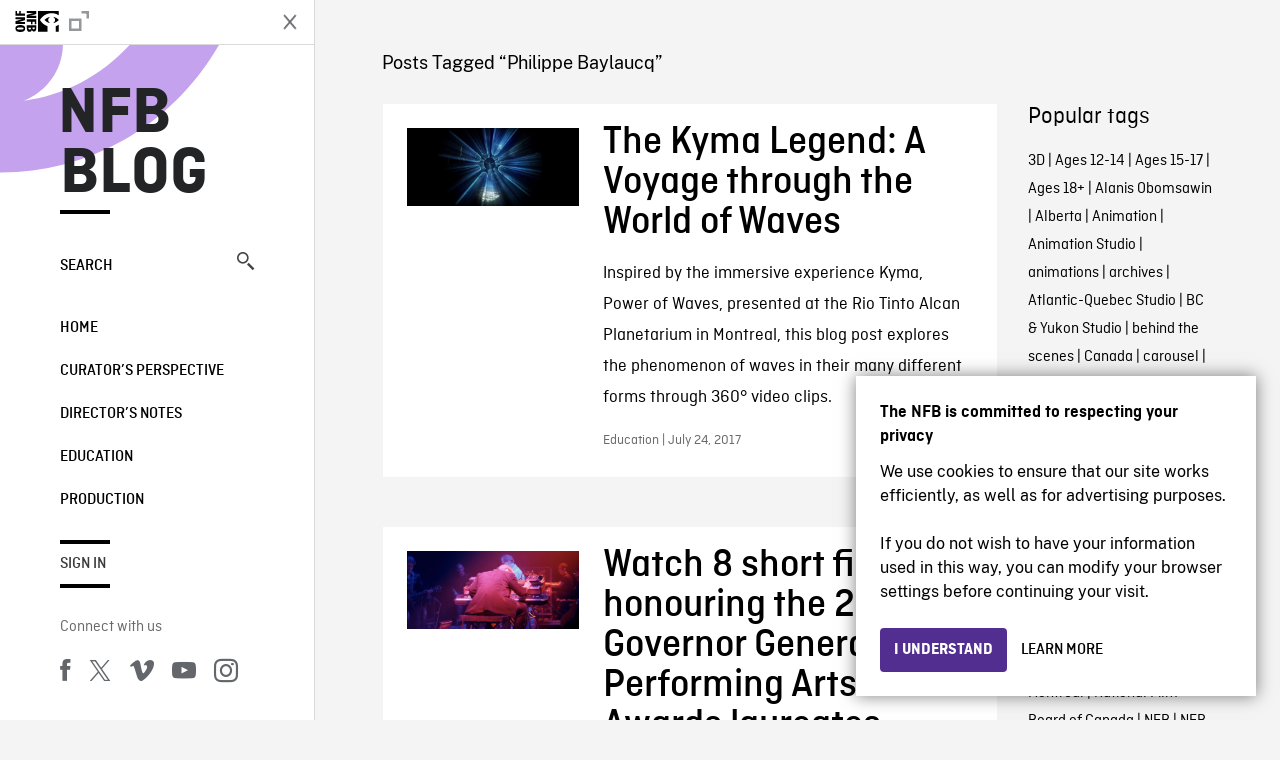

--- FILE ---
content_type: text/html; charset=UTF-8
request_url: https://blog.nfb.ca/blog/tag/philippe-baylaucq/
body_size: 10104
content:

<!doctype html>
<html lang="en-CA" class="site--loading ">

  
<head>
  <meta charset="utf-8">
  <meta http-equiv="x-ua-compatible" content="ie=edge">
  <meta name="viewport" content="width=device-width, initial-scale=1">
  
  <script>
    window.dataLayer = window.dataLayer || [];
    window.dataLayer.push({
    'measurement_id' : 'G-EP6WV87GNV'
    });

      </script>

  <script>
      window.dataLayer = window.dataLayer || [];
              window.dataLayer.push({'nfb_content_category': 'education'})
        </script>

  <!-- Google Tag Manager -->
  <script>(function(w,d,s,l,i){w[l]=w[l]||[];w[l].push({'gtm.start':
  new Date().getTime(),event:'gtm.js'});var f=d.getElementsByTagName(s)[0],
  j=d.createElement(s),dl=l!='dataLayer'?'&l='+l:'';j.async=true;j.src=
  'https://www.googletagmanager.com/gtm.js?id='+i+dl;f.parentNode.insertBefore(j,f);
  })(window,document,'script','dataLayer','GTM-N3TH5WS');</script>
  <!-- End Google Tag Manager -->

  <!-- Google Tag Manager -->
  <script>(function(w,d,s,l,i){w[l]=w[l]||[];w[l].push({'gtm.start':
  new Date().getTime(),event:'gtm.js'});var f=d.getElementsByTagName(s)[0],
  j=d.createElement(s),dl=l!='dataLayer'?'&l='+l:'';j.async=true;j.src=
  'https://www.googletagmanager.com/gtm.js?id='+i+dl;f.parentNode.insertBefore(j,f);
  })(window,document,'script','dataLayer','GTM-NLQ6TKD');</script>
  <!-- End Google Tag Manager -->

  <meta name='robots' content='index, follow, max-image-preview:large, max-snippet:-1, max-video-preview:-1' />
	<style>img:is([sizes="auto" i], [sizes^="auto," i]) { contain-intrinsic-size: 3000px 1500px }</style>
	
	<!-- This site is optimized with the Yoast SEO plugin v24.2 - https://yoast.com/wordpress/plugins/seo/ -->
	<title>Philippe Baylaucq - Archives - NFB Blog</title>
	<link rel="canonical" href="https://blog.nfb.ca/blog/tag/philippe-baylaucq/" />
	<meta property="og:locale" content="en_US" />
	<meta property="og:type" content="article" />
	<meta property="og:title" content="Philippe Baylaucq - Archives - NFB Blog" />
	<meta property="og:url" content="https://blog.nfb.ca/blog/tag/philippe-baylaucq/" />
	<meta property="og:site_name" content="NFB Blog" />
	<script type="application/ld+json" class="yoast-schema-graph">{"@context":"https://schema.org","@graph":[{"@type":"CollectionPage","@id":"https://blog.nfb.ca/blog/tag/philippe-baylaucq/","url":"https://blog.nfb.ca/blog/tag/philippe-baylaucq/","name":"Philippe Baylaucq - Archives - NFB Blog","isPartOf":{"@id":"https://blog.nfb.ca/#website"},"primaryImageOfPage":{"@id":"https://blog.nfb.ca/blog/tag/philippe-baylaucq/#primaryimage"},"image":{"@id":"https://blog.nfb.ca/blog/tag/philippe-baylaucq/#primaryimage"},"thumbnailUrl":"https://blog.nfb.ca/wp-content/uploads/2017/07/Kyma_banniere_blogue.jpg","breadcrumb":{"@id":"https://blog.nfb.ca/blog/tag/philippe-baylaucq/#breadcrumb"},"inLanguage":"en-CA"},{"@type":"ImageObject","inLanguage":"en-CA","@id":"https://blog.nfb.ca/blog/tag/philippe-baylaucq/#primaryimage","url":"https://blog.nfb.ca/wp-content/uploads/2017/07/Kyma_banniere_blogue.jpg","contentUrl":"https://blog.nfb.ca/wp-content/uploads/2017/07/Kyma_banniere_blogue.jpg","width":960,"height":435,"caption":"Kyma Power of Waves"},{"@type":"BreadcrumbList","@id":"https://blog.nfb.ca/blog/tag/philippe-baylaucq/#breadcrumb","itemListElement":[{"@type":"ListItem","position":1,"name":"Home","item":"https://blog.nfb.ca/"},{"@type":"ListItem","position":2,"name":"Philippe Baylaucq"}]},{"@type":"WebSite","@id":"https://blog.nfb.ca/#website","url":"https://blog.nfb.ca/","name":"NFB Blog","description":"Documentary, animation and interactive productions","publisher":{"@id":"https://blog.nfb.ca/#organization"},"potentialAction":[{"@type":"SearchAction","target":{"@type":"EntryPoint","urlTemplate":"https://blog.nfb.ca/?s={search_term_string}"},"query-input":{"@type":"PropertyValueSpecification","valueRequired":true,"valueName":"search_term_string"}}],"inLanguage":"en-CA"},{"@type":"Organization","@id":"https://blog.nfb.ca/#organization","name":"National Film Board of Canada","url":"https://blog.nfb.ca/","logo":{"@type":"ImageObject","inLanguage":"en-CA","@id":"https://blog.nfb.ca/#/schema/logo/image/","url":"https://blog.nfb.ca/wp-content/uploads/2022/10/NFB-ONF@2x.png","contentUrl":"https://blog.nfb.ca/wp-content/uploads/2022/10/NFB-ONF@2x.png","width":721,"height":349,"caption":"National Film Board of Canada"},"image":{"@id":"https://blog.nfb.ca/#/schema/logo/image/"},"sameAs":["https://www.facebook.com/nfb.ca/","https://x.com/thenfb","https://www.instagram.com/onf_nfb/?hl=en","https://www.youtube.com/user/nfb"]}]}</script>
	<!-- / Yoast SEO plugin. -->


<link rel='dns-prefetch' href='//platform.twitter.com' />
<link rel="alternate" type="application/rss+xml" title="NFB Blog &raquo; Philippe Baylaucq Tag Feed" href="https://blog.nfb.ca/blog/tag/philippe-baylaucq/feed/" />
<style id='wp-emoji-styles-inline-css' type='text/css'>

	img.wp-smiley, img.emoji {
		display: inline !important;
		border: none !important;
		box-shadow: none !important;
		height: 1em !important;
		width: 1em !important;
		margin: 0 0.07em !important;
		vertical-align: -0.1em !important;
		background: none !important;
		padding: 0 !important;
	}
</style>
<link rel='stylesheet' id='wp-block-library-css' href='https://blog.nfb.ca/wp-includes/css/dist/block-library/style.min.css?ver=6.7.1' type='text/css' media='all' />
<style id='co-authors-plus-coauthors-style-inline-css' type='text/css'>
.wp-block-co-authors-plus-coauthors.is-layout-flow [class*=wp-block-co-authors-plus]{display:inline}

</style>
<style id='co-authors-plus-avatar-style-inline-css' type='text/css'>
.wp-block-co-authors-plus-avatar :where(img){height:auto;max-width:100%;vertical-align:bottom}.wp-block-co-authors-plus-coauthors.is-layout-flow .wp-block-co-authors-plus-avatar :where(img){vertical-align:middle}.wp-block-co-authors-plus-avatar:is(.alignleft,.alignright){display:table}.wp-block-co-authors-plus-avatar.aligncenter{display:table;margin-inline:auto}

</style>
<style id='co-authors-plus-image-style-inline-css' type='text/css'>
.wp-block-co-authors-plus-image{margin-bottom:0}.wp-block-co-authors-plus-image :where(img){height:auto;max-width:100%;vertical-align:bottom}.wp-block-co-authors-plus-coauthors.is-layout-flow .wp-block-co-authors-plus-image :where(img){vertical-align:middle}.wp-block-co-authors-plus-image:is(.alignfull,.alignwide) :where(img){width:100%}.wp-block-co-authors-plus-image:is(.alignleft,.alignright){display:table}.wp-block-co-authors-plus-image.aligncenter{display:table;margin-inline:auto}

</style>
<style id='classic-theme-styles-inline-css' type='text/css'>
/*! This file is auto-generated */
.wp-block-button__link{color:#fff;background-color:#32373c;border-radius:9999px;box-shadow:none;text-decoration:none;padding:calc(.667em + 2px) calc(1.333em + 2px);font-size:1.125em}.wp-block-file__button{background:#32373c;color:#fff;text-decoration:none}
</style>
<style id='global-styles-inline-css' type='text/css'>
:root{--wp--preset--aspect-ratio--square: 1;--wp--preset--aspect-ratio--4-3: 4/3;--wp--preset--aspect-ratio--3-4: 3/4;--wp--preset--aspect-ratio--3-2: 3/2;--wp--preset--aspect-ratio--2-3: 2/3;--wp--preset--aspect-ratio--16-9: 16/9;--wp--preset--aspect-ratio--9-16: 9/16;--wp--preset--color--black: #000000;--wp--preset--color--cyan-bluish-gray: #abb8c3;--wp--preset--color--white: #ffffff;--wp--preset--color--pale-pink: #f78da7;--wp--preset--color--vivid-red: #cf2e2e;--wp--preset--color--luminous-vivid-orange: #ff6900;--wp--preset--color--luminous-vivid-amber: #fcb900;--wp--preset--color--light-green-cyan: #7bdcb5;--wp--preset--color--vivid-green-cyan: #00d084;--wp--preset--color--pale-cyan-blue: #8ed1fc;--wp--preset--color--vivid-cyan-blue: #0693e3;--wp--preset--color--vivid-purple: #9b51e0;--wp--preset--gradient--vivid-cyan-blue-to-vivid-purple: linear-gradient(135deg,rgba(6,147,227,1) 0%,rgb(155,81,224) 100%);--wp--preset--gradient--light-green-cyan-to-vivid-green-cyan: linear-gradient(135deg,rgb(122,220,180) 0%,rgb(0,208,130) 100%);--wp--preset--gradient--luminous-vivid-amber-to-luminous-vivid-orange: linear-gradient(135deg,rgba(252,185,0,1) 0%,rgba(255,105,0,1) 100%);--wp--preset--gradient--luminous-vivid-orange-to-vivid-red: linear-gradient(135deg,rgba(255,105,0,1) 0%,rgb(207,46,46) 100%);--wp--preset--gradient--very-light-gray-to-cyan-bluish-gray: linear-gradient(135deg,rgb(238,238,238) 0%,rgb(169,184,195) 100%);--wp--preset--gradient--cool-to-warm-spectrum: linear-gradient(135deg,rgb(74,234,220) 0%,rgb(151,120,209) 20%,rgb(207,42,186) 40%,rgb(238,44,130) 60%,rgb(251,105,98) 80%,rgb(254,248,76) 100%);--wp--preset--gradient--blush-light-purple: linear-gradient(135deg,rgb(255,206,236) 0%,rgb(152,150,240) 100%);--wp--preset--gradient--blush-bordeaux: linear-gradient(135deg,rgb(254,205,165) 0%,rgb(254,45,45) 50%,rgb(107,0,62) 100%);--wp--preset--gradient--luminous-dusk: linear-gradient(135deg,rgb(255,203,112) 0%,rgb(199,81,192) 50%,rgb(65,88,208) 100%);--wp--preset--gradient--pale-ocean: linear-gradient(135deg,rgb(255,245,203) 0%,rgb(182,227,212) 50%,rgb(51,167,181) 100%);--wp--preset--gradient--electric-grass: linear-gradient(135deg,rgb(202,248,128) 0%,rgb(113,206,126) 100%);--wp--preset--gradient--midnight: linear-gradient(135deg,rgb(2,3,129) 0%,rgb(40,116,252) 100%);--wp--preset--font-size--small: 13px;--wp--preset--font-size--medium: 20px;--wp--preset--font-size--large: 36px;--wp--preset--font-size--x-large: 42px;--wp--preset--spacing--20: 0.44rem;--wp--preset--spacing--30: 0.67rem;--wp--preset--spacing--40: 1rem;--wp--preset--spacing--50: 1.5rem;--wp--preset--spacing--60: 2.25rem;--wp--preset--spacing--70: 3.38rem;--wp--preset--spacing--80: 5.06rem;--wp--preset--shadow--natural: 6px 6px 9px rgba(0, 0, 0, 0.2);--wp--preset--shadow--deep: 12px 12px 50px rgba(0, 0, 0, 0.4);--wp--preset--shadow--sharp: 6px 6px 0px rgba(0, 0, 0, 0.2);--wp--preset--shadow--outlined: 6px 6px 0px -3px rgba(255, 255, 255, 1), 6px 6px rgba(0, 0, 0, 1);--wp--preset--shadow--crisp: 6px 6px 0px rgba(0, 0, 0, 1);}:where(.is-layout-flex){gap: 0.5em;}:where(.is-layout-grid){gap: 0.5em;}body .is-layout-flex{display: flex;}.is-layout-flex{flex-wrap: wrap;align-items: center;}.is-layout-flex > :is(*, div){margin: 0;}body .is-layout-grid{display: grid;}.is-layout-grid > :is(*, div){margin: 0;}:where(.wp-block-columns.is-layout-flex){gap: 2em;}:where(.wp-block-columns.is-layout-grid){gap: 2em;}:where(.wp-block-post-template.is-layout-flex){gap: 1.25em;}:where(.wp-block-post-template.is-layout-grid){gap: 1.25em;}.has-black-color{color: var(--wp--preset--color--black) !important;}.has-cyan-bluish-gray-color{color: var(--wp--preset--color--cyan-bluish-gray) !important;}.has-white-color{color: var(--wp--preset--color--white) !important;}.has-pale-pink-color{color: var(--wp--preset--color--pale-pink) !important;}.has-vivid-red-color{color: var(--wp--preset--color--vivid-red) !important;}.has-luminous-vivid-orange-color{color: var(--wp--preset--color--luminous-vivid-orange) !important;}.has-luminous-vivid-amber-color{color: var(--wp--preset--color--luminous-vivid-amber) !important;}.has-light-green-cyan-color{color: var(--wp--preset--color--light-green-cyan) !important;}.has-vivid-green-cyan-color{color: var(--wp--preset--color--vivid-green-cyan) !important;}.has-pale-cyan-blue-color{color: var(--wp--preset--color--pale-cyan-blue) !important;}.has-vivid-cyan-blue-color{color: var(--wp--preset--color--vivid-cyan-blue) !important;}.has-vivid-purple-color{color: var(--wp--preset--color--vivid-purple) !important;}.has-black-background-color{background-color: var(--wp--preset--color--black) !important;}.has-cyan-bluish-gray-background-color{background-color: var(--wp--preset--color--cyan-bluish-gray) !important;}.has-white-background-color{background-color: var(--wp--preset--color--white) !important;}.has-pale-pink-background-color{background-color: var(--wp--preset--color--pale-pink) !important;}.has-vivid-red-background-color{background-color: var(--wp--preset--color--vivid-red) !important;}.has-luminous-vivid-orange-background-color{background-color: var(--wp--preset--color--luminous-vivid-orange) !important;}.has-luminous-vivid-amber-background-color{background-color: var(--wp--preset--color--luminous-vivid-amber) !important;}.has-light-green-cyan-background-color{background-color: var(--wp--preset--color--light-green-cyan) !important;}.has-vivid-green-cyan-background-color{background-color: var(--wp--preset--color--vivid-green-cyan) !important;}.has-pale-cyan-blue-background-color{background-color: var(--wp--preset--color--pale-cyan-blue) !important;}.has-vivid-cyan-blue-background-color{background-color: var(--wp--preset--color--vivid-cyan-blue) !important;}.has-vivid-purple-background-color{background-color: var(--wp--preset--color--vivid-purple) !important;}.has-black-border-color{border-color: var(--wp--preset--color--black) !important;}.has-cyan-bluish-gray-border-color{border-color: var(--wp--preset--color--cyan-bluish-gray) !important;}.has-white-border-color{border-color: var(--wp--preset--color--white) !important;}.has-pale-pink-border-color{border-color: var(--wp--preset--color--pale-pink) !important;}.has-vivid-red-border-color{border-color: var(--wp--preset--color--vivid-red) !important;}.has-luminous-vivid-orange-border-color{border-color: var(--wp--preset--color--luminous-vivid-orange) !important;}.has-luminous-vivid-amber-border-color{border-color: var(--wp--preset--color--luminous-vivid-amber) !important;}.has-light-green-cyan-border-color{border-color: var(--wp--preset--color--light-green-cyan) !important;}.has-vivid-green-cyan-border-color{border-color: var(--wp--preset--color--vivid-green-cyan) !important;}.has-pale-cyan-blue-border-color{border-color: var(--wp--preset--color--pale-cyan-blue) !important;}.has-vivid-cyan-blue-border-color{border-color: var(--wp--preset--color--vivid-cyan-blue) !important;}.has-vivid-purple-border-color{border-color: var(--wp--preset--color--vivid-purple) !important;}.has-vivid-cyan-blue-to-vivid-purple-gradient-background{background: var(--wp--preset--gradient--vivid-cyan-blue-to-vivid-purple) !important;}.has-light-green-cyan-to-vivid-green-cyan-gradient-background{background: var(--wp--preset--gradient--light-green-cyan-to-vivid-green-cyan) !important;}.has-luminous-vivid-amber-to-luminous-vivid-orange-gradient-background{background: var(--wp--preset--gradient--luminous-vivid-amber-to-luminous-vivid-orange) !important;}.has-luminous-vivid-orange-to-vivid-red-gradient-background{background: var(--wp--preset--gradient--luminous-vivid-orange-to-vivid-red) !important;}.has-very-light-gray-to-cyan-bluish-gray-gradient-background{background: var(--wp--preset--gradient--very-light-gray-to-cyan-bluish-gray) !important;}.has-cool-to-warm-spectrum-gradient-background{background: var(--wp--preset--gradient--cool-to-warm-spectrum) !important;}.has-blush-light-purple-gradient-background{background: var(--wp--preset--gradient--blush-light-purple) !important;}.has-blush-bordeaux-gradient-background{background: var(--wp--preset--gradient--blush-bordeaux) !important;}.has-luminous-dusk-gradient-background{background: var(--wp--preset--gradient--luminous-dusk) !important;}.has-pale-ocean-gradient-background{background: var(--wp--preset--gradient--pale-ocean) !important;}.has-electric-grass-gradient-background{background: var(--wp--preset--gradient--electric-grass) !important;}.has-midnight-gradient-background{background: var(--wp--preset--gradient--midnight) !important;}.has-small-font-size{font-size: var(--wp--preset--font-size--small) !important;}.has-medium-font-size{font-size: var(--wp--preset--font-size--medium) !important;}.has-large-font-size{font-size: var(--wp--preset--font-size--large) !important;}.has-x-large-font-size{font-size: var(--wp--preset--font-size--x-large) !important;}
:where(.wp-block-post-template.is-layout-flex){gap: 1.25em;}:where(.wp-block-post-template.is-layout-grid){gap: 1.25em;}
:where(.wp-block-columns.is-layout-flex){gap: 2em;}:where(.wp-block-columns.is-layout-grid){gap: 2em;}
:root :where(.wp-block-pullquote){font-size: 1.5em;line-height: 1.6;}
</style>
<link rel='stylesheet' id='nfb/css-css' href='https://blog.nfb.ca/wp-content/themes/nfb-wp-theme/dist/css/style.93f12b67a2e6b920f685.css' type='text/css' media='all' />
<link rel="https://api.w.org/" href="https://blog.nfb.ca/wp-json/" /><link rel="alternate" title="JSON" type="application/json" href="https://blog.nfb.ca/wp-json/wp/v2/tags/473" /><link rel="EditURI" type="application/rsd+xml" title="RSD" href="https://blog.nfb.ca/xmlrpc.php?rsd" />
<meta name="generator" content="WordPress 6.7.1" />
		<meta property="fb:pages" content="8601818951" />
		    <style>
    .embed-player-container {position: relative;padding-bottom: 56.25%; }
    .embed-player-container iframe,
    .embed-player-container object,
    .embed-player-container embed {position: absolute; border:0px; top: 0;left: 0;width: 100% !important;height: 100%  !important; z-index: 1;}
    </style>
    <link rel="shortcut icon" href="https://blog.nfb.ca/wp-content/themes/nfb-wp-theme/favicon.ico" />
    
  <script async defer src="https://platform.twitter.com/widgets.js" charset="utf-8"></script>
  <script async defer src="//platform.instagram.com/en_US/embeds.js"></script>

  <style>.async-hide { opacity: 0 !important} </style>
</head>


  
<dialog id="nfb-cookies-banner" data-ui-el="nfb-cookies-banner" class="nfb-dialog hide" open>
  <div class="nfb-font__body--sm">
    <span class="nfb-font__title--lg">The NFB is committed to respecting your privacy</span>
    <p class="nfb-font__body--md">
    We use cookies to ensure that our site works efficiently, as well as for advertising purposes.</br></br> If you do not wish to have your information used in this way, you can modify your browser settings before continuing your visit.    </p>
  </div>
  <div class="nfb-dialog__button-container">
    <button class="nfb-button nfb-button--primary" data-ui-el="close-btn">I understand</button>
    <a class="nfb-button nfb-button--discreet" href="https://help.nfb.ca/cookies/" target="_blank">Learn more</a>
  </div>
</dialog>

  <body id="document" class="archive tag tag-philippe-baylaucq tag-473 sidebar-primary">

        <!-- Google Tag Manager (noscript) -->
    <noscript><iframe src="https://www.googletagmanager.com/ns.html?id=GTM-N3TH5WS" height="0" width="0" style="display:none;visibility:hidden"></iframe></noscript>
    <!-- End Google Tag Manager (noscript) -->
    
    <header id="site-header">

  <aside class="header--bar">
    <div class="row">
      <div class="col col-auto">
        <button class="hamburger hamburger--slider" type="button">
          <span class="hamburger-box">
            <span class="hamburger-inner"></span>
          </span>
        </button>
      </div>
      <div class="col col-auto d-lg-none">
        <a href="https://blog.nfb.ca" class="btn--home">
					NFB Blog				</a>
      </div>
      <div class="col">
                <a id="brand" class="d-flex mx-auto" href="https://www.nfb.ca/" title="Visit NFB.ca" data-gtm-event="nfb_menu" data-gtm-nfb_detail="sidebar">
          <span class="col col-auto logo text-hide ir">Visit NFB.ca</span>
        </a>
      </div>
      <div class="col col-auto">
        <a href="https://blog.nfb.ca/search/" class="btn-search icon icon-nfb-loupe" title="Search" data-gtm-event="nfb_menu" data-gtm-nfb_detail="sidebar"><span class="text-hide">Search</span></a>
      </div>
    </div>
  </aside>

</header>
<aside id="nav">
	<header class="nav--header d-none d-lg-flex">
		<div class="col col">
			<a class="nav--header--brand d-flex mx-auto" href="https://www.nfb.ca/" title="Visit NFB.ca" data-gtm-event="nfb_menu" data-gtm-nfb_detail="sidebar">
				<span class="col col-auto logo text-hide ir">Visit NFB.ca</span>
				<span class="col icon icon-nfb-external"></span>
			</a>
		</div>
		<div class="col col-auto">
			<button class="hamburger hamburger--slider" type="button">
				<span class="hamburger-box">
					<span class="hamburger-inner"></span>
				</span>
			</button>
		</div>
	</header>

	<h1 class="nav--title text-uppercase">
		<a href="https://blog.nfb.ca/" title="NFB Blog" data-gtm-event="nfb_menu" data-gtm-nfb_detail="sidebar">NFB Blog</a>
	</h1>

	<a href="https://blog.nfb.ca/search/" class="nav--search text-uppercase d-none d-lg-block" data-gtm-event="nfb_menu" data-gtm-nfb_detail="sidebar">Search<span class="icon icon-nfb-loupe"></span></a>

	<nav class="nav--primary text-uppercase">
		<div class="menu-nfb-main-hothouse-2013-container"><ul id="menu-nfb-main-hothouse-2013" class="list-unstyled"><li id="menu-item-16019" class="green five-menu-item menu-item menu-item-type-custom menu-item-object-custom menu-item-16019"><a href="/" data-gtm-event="nfb_menu" data-gtm-nfb_detail="sidebar">Home</a></li>
<li id="menu-item-40612" class="menu-item menu-item-type-taxonomy menu-item-object-category menu-item-40612"><a href="https://blog.nfb.ca/blog/category/curators-perspective/" data-gtm-event="nfb_menu" data-gtm-nfb_detail="sidebar">Curator’s Perspective</a></li>
<li id="menu-item-40611" class="menu-item menu-item-type-taxonomy menu-item-object-category menu-item-40611"><a href="https://blog.nfb.ca/blog/category/directors-notes/" data-gtm-event="nfb_menu" data-gtm-nfb_detail="sidebar">Director&#8217;s Notes</a></li>
<li id="menu-item-16020" class="blue five-menu-item menu-item menu-item-type-taxonomy menu-item-object-category menu-item-16020"><a href="https://blog.nfb.ca/blog/category/education/" data-gtm-event="nfb_menu" data-gtm-nfb_detail="sidebar">Education</a></li>
<li id="menu-item-18796" class="purple five-menu-item menu-item menu-item-type-taxonomy menu-item-object-category menu-item-18796"><a href="https://blog.nfb.ca/blog/category/production/" data-gtm-event="nfb_menu" data-gtm-nfb_detail="sidebar">Production</a></li>
</ul></div>	</nav>

		<div class="nav--user-profile">
		<span class="bar-top"></span>
		<a href="https://blog.nfb.ca/wp-login.php?redirect_to=https%3A%2F%2Fblog.nfb.ca%2F" class="nav--sign-in text-uppercase no-barba" data-gtm-event="nfb_menu" data-gtm-nfb_detail="sidebar">Sign in</a>
		<span class="bar-bottom"></span>
	</div>
		
	<footer class="nav--footer">
		<!-- 			<p class="nav--nfb"><a href="https://www.nfb.ca/">Visit NFB.ca</a></p>
		 -->
			
			
		<h6 class="nav--social-title">Connect with us</h6>
		<ul class="nav--social list-unstyled list-inline">
		<li><a href="https://www.facebook.com/nfb.ca" data-gtm-event="nfb_menu" data-gtm-nfb_detail="sidebar" title="Facebook"><span class="nfb-icon icon-facebook" title="Facebook"></span></a></li>		<li><a href="https://twitter.com/thenfb/" data-gtm-event="nfb_menu" data-gtm-nfb_detail="sidebar" title="Twitter"><span class="nfb-icon icon-twitter-x" title="Twitter"></span></a></li>		<li><a href="https://vimeo.com/thenfb" data-gtm-event="nfb_menu" data-gtm-nfb_detail="sidebar" title="Vimeo"><span class="nfb-icon icon-vimeo" title="Vimeo"></span></a></li>		<li><a href="http://www.youtube.com/nfb" data-gtm-event="nfb_menu" data-gtm-nfb_detail="sidebar" title="YouTube"><span class="nfb-icon icon-youtube" title="YouTube"></span></a></li>		<li><a href="https://www.instagram.com/onf_nfb/" data-gtm-event="nfb_menu" data-gtm-nfb_detail="sidebar" title="Instagram"><span class="nfb-icon icon-instagram" title="Instagram"></span></a></li>		</ul>
	</footer>
					
				<div class="nav--lang-switch">
			<span class="bar-top"></span>
			<a href="https://blogue.onf.ca" class="text-uppercase">Français</a>
		</div>
						
	<div class="nav--decoration">
		<svg version="1.1" preserveAspectRatio="xMaxYMin" xmlns="http://www.w3.org/2000/svg" xmlns:xlink="http://www.w3.org/1999/xlink" x="0px" y="0px" viewBox="0 0 85 50" xml:space="preserve">
			<path d="M84.4,49.4L84.4,49.4C84.4,49.4,84.4,49.4,84.4,49.4C84.5,49.4,84.5,49.4,84.4,49.4L84.4,49.4c0.2,0,0.4,0,0.6,0v-50H60.6c0,0,0,0.1,0,0.1c0,10.1,6.3,18.6,15.1,22.1c-15.2-2-29.9-9.4-41.3-22.1c0,0,0.1-0.1,0.1-0.1H0.1c0,0,0,0.1-0.1,0.1C19.2,32.8,51.8,49.3,84.4,49.4"></path>
		</svg>
	</div>
</aside>

    <main id="barba-wrapper" class="page-loading--container">

      <div class="barba-container">

        <!-- top -->
        <a id="top"></a>

        <!--[if IE]>
          <div class="alert alert-warning">
            You are using an <strong>outdated</strong> browser. Please <a href="http://browsehappy.com/">upgrade your browser</a> to improve your experience.          </div>
        <![endif]-->

      <div class="wrap" role="document">

          <main id="main" class="main">
            <div class="blog-header d-none d-lg-block">
	<div class="container">
							<a href="https://blog.nfb.ca">
					<span class="h1 title text-uppercase">NFB Blog</span>
				</a>
				</div>
</div>

<div class="tag-details container">
	<div class="row">
		<div class="col">
			<p class="tag-details--title">Posts Tagged “Philippe Baylaucq”</p>
		</div>
	</div>
</div>

<div class="tag-entries container">
	<div class="row">
		<div class="col-12 col-md-9">
			<div class="row">
									
<article class="entry col-12 post-31989 post type-post status-publish format-standard has-post-thumbnail hentry category-education tag-13316 tag-acoustic-waves tag-astronomy tag-education tag-electromagnetic-waves tag-gravitational-waves tag-immersive-experience tag-kyma tag-learning tag-learning-resource tag-nfb tag-nfb-education tag-pedagogical-resources tag-philippe-baylaucq tag-physics tag-planetarium tag-power-of-waves tag-probability-waves tag-science-education tag-sciences tag-scientific-content tag-seismic-waves tag-space-for-life tag-waves">
	<a href="https://blog.nfb.ca/blog/2017/07/24/kyma-voyage-through-the-world-of-waves/" class="row">
				
				<figure class="col col-12 col-md-4 entry-thumbnail">
			<img width="960" height="435" src="https://blog.nfb.ca/wp-content/uploads/2017/07/Kyma_banniere_blogue.jpg" class="img-fluid wp-post-image" alt="The Kyma Legend:  A Voyage through the World of Waves" data-theme-colored-source="1" decoding="async" fetchpriority="high" srcset="https://blog.nfb.ca/wp-content/uploads/2017/07/Kyma_banniere_blogue.jpg 960w, https://blog.nfb.ca/wp-content/uploads/2017/07/Kyma_banniere_blogue-590x267.jpg 590w, https://blog.nfb.ca/wp-content/uploads/2017/07/Kyma_banniere_blogue-768x348.jpg 768w" sizes="(max-width: 960px) 100vw, 960px" />		</figure>
		
		<div class="col col-12 col-md-8">
			<header>
				<h2 class="entry-title h1">The Kyma Legend:  A Voyage through the World of Waves</h2>
			</header>
			<div class="entry-summary">
				Inspired by the immersive experience Kyma, Power of Waves, presented at the Rio Tinto Alcan Planetarium in Montreal, this blog post explores the phenomenon of waves in their many different forms through 360° video clips.			</div>
			<footer class="entry-meta">
				Education | July 24, 2017			</footer>
		</div>
	</a>
</article>
									
<article class="entry col-12 post-19589 post type-post status-publish format-standard has-post-thumbnail hentry category-news tag-blue-rodeo tag-brent-carver tag-ggpaa-films tag-ggpaas tag-governor-generals-performing-arts-awards tag-hubert-davis tag-janine-sutto tag-jean-giguere tag-louise-lecavalier tag-marie-clements tag-millefiore-clarkes tag-national-arts-centre tag-philippe-baylaucq tag-play tag-tim-southam tag-tom-jackson">
	<a href="https://blog.nfb.ca/blog/2014/05/10/2014-governor-generals-performing-arts-awards-laureates-films/" class="row">
				
				<figure class="col col-12 col-md-4 entry-thumbnail">
			<img width="960" height="435" src="https://blog.nfb.ca/wp-content/uploads/2014/05/Blue-Rodeo-blogheader.jpg" class="img-fluid wp-post-image" alt="Watch 8 short films honouring the 2014 Governor General&#8217;s Performing Arts Awards laureates" data-theme-colored-source="1" decoding="async" srcset="https://blog.nfb.ca/wp-content/uploads/2014/05/Blue-Rodeo-blogheader.jpg 960w, https://blog.nfb.ca/wp-content/uploads/2014/05/Blue-Rodeo-blogheader-590x267.jpg 590w" sizes="(max-width: 960px) 100vw, 960px" />		</figure>
		
		<div class="col col-12 col-md-8">
			<header>
				<h2 class="entry-title h1">Watch 8 short films honouring the 2014 Governor General&#8217;s Performing Arts Awards laureates</h2>
			</header>
			<div class="entry-summary">
				They're here! We've just released 8 short films by talented filmmakers about this country's greatest performing artists and arts champions. Watch the Governor General's Performing Arts Awards films now!			</div>
			<footer class="entry-meta">
				News | May 10, 2014			</footer>
		</div>
	</a>
</article>
									
<article class="entry col-12 post-7391 post type-post status-publish format-standard has-post-thumbnail hentry category-news tag-3d-thermal-imaging tag-choreography tag-dance tag-dance-allegory tag-filmmker-in-residence tag-jose-navas tag-ora tag-philippe-baylaucq tag-stereoscopy tag-thermographic-camera tag-tiff">
	<a href="https://blog.nfb.ca/blog/2011/08/09/ora-thermal-3d-dance-film-tiff/" class="row">
				
				<figure class="col col-12 col-md-4 entry-thumbnail">
			<img width="640" height="290" src="https://blog.nfb.ca/wp-content/uploads/2011/08/ORA_blogue.jpg" class="img-fluid wp-post-image" alt="ORA: Innovative thermal 3D dance film to premiere at TIFF" data-theme-colored-source="1" decoding="async" srcset="https://blog.nfb.ca/wp-content/uploads/2011/08/ORA_blogue.jpg 640w, https://blog.nfb.ca/wp-content/uploads/2011/08/ORA_blogue-590x267.jpg 590w" sizes="(max-width: 640px) 100vw, 640px" />		</figure>
		
		<div class="col col-12 col-md-8">
			<header>
				<h2 class="entry-title h1">ORA: Innovative thermal 3D dance film to premiere at TIFF</h2>
			</header>
			<div class="entry-summary">
				The word is out: our brand-new dance film ORA will premiere at the Toronto International Film Festival (TIFF) this fall. We are very excited. A terrific collision between dance and...			</div>
			<footer class="entry-meta">
				News | August 9, 2011			</footer>
		</div>
	</a>
</article>
									
<article class="entry col-12 post-1927 post type-post status-publish format-standard has-post-thumbnail hentry category-news tag-emerging-technology tag-guest-posts tag-japan tag-philippe-baylaucq tag-technology">
	<a href="https://blog.nfb.ca/blog/2010/03/19/future-technology-japan/" class="row">
				
				<figure class="col col-12 col-md-4 entry-thumbnail">
			<img width="565" height="394" src="https://blog.nfb.ca/wp-content/uploads/2010/03/baylaucq5.jpg" class="img-fluid wp-post-image" alt="Get a glimpse of future technology – straight from Japan" data-theme-colored-source="1" decoding="async" loading="lazy" srcset="https://blog.nfb.ca/wp-content/uploads/2010/03/baylaucq5.jpg 565w, https://blog.nfb.ca/wp-content/uploads/2010/03/baylaucq5-415x290.jpg 415w" sizes="auto, (max-width: 565px) 100vw, 565px" />		</figure>
		
		<div class="col col-12 col-md-8">
			<header>
				<h2 class="entry-title h1">Get a glimpse of future technology – straight from Japan</h2>
			</header>
			<div class="entry-summary">
				Note: This post was taken from our French sister site, ONF.ca, and has been translated into English. Philippe Baylaucq is back from Tokyo, Japan, where he presented his film A...			</div>
			<footer class="entry-meta">
				News | March 19, 2010			</footer>
		</div>
	</a>
</article>
							</div>
			<footer class="row">
				<div class="col-12">
					
<div class="posts-navigation--wrapper container">
  <div class="row">
    <nav class="col-12">
          </nav>
  </div>
</div>
				</div>
			</footer>				
		</div>
		<div class="tags col-12 col-md-3">
			<aside class="tags">
	<h4 class="tags--title">Popular tags</h4>
        <p><a href="https://blog.nfb.ca/blog/tag/3d/">3D</a> | <a href="https://blog.nfb.ca/blog/tag/ages-12-14/">Ages 12-14</a> | <a href="https://blog.nfb.ca/blog/tag/ages-15-17/">Ages 15-17</a> | <a href="https://blog.nfb.ca/blog/tag/ages-18/">Ages 18+</a> | <a href="https://blog.nfb.ca/blog/tag/alanis-obomsawin/">Alanis Obomsawin</a> | <a href="https://blog.nfb.ca/blog/tag/alberta/">Alberta</a> | <a href="https://blog.nfb.ca/blog/tag/animation/">Animation</a> | <a href="https://blog.nfb.ca/blog/tag/animation-studio/">Animation Studio</a> | <a href="https://blog.nfb.ca/blog/tag/animations/">animations</a> | <a href="https://blog.nfb.ca/blog/tag/archives/">archives</a> | <a href="https://blog.nfb.ca/blog/tag/atlantic-quebec-studio/">Atlantic-Quebec Studio</a> | <a href="https://blog.nfb.ca/blog/tag/bc-yukon-studio/">BC &amp; Yukon Studio</a> | <a href="https://blog.nfb.ca/blog/tag/behind-the-scenes/">behind the scenes</a> | <a href="https://blog.nfb.ca/blog/tag/canada/">Canada</a> | <a href="https://blog.nfb.ca/blog/tag/_carousel-front/">carousel</a> | <a href="https://blog.nfb.ca/blog/tag/colin-low/">Colin Low</a> | <a href="https://blog.nfb.ca/blog/tag/cordell-barker/">Cordell Barker</a> | <a href="https://blog.nfb.ca/blog/tag/documentaries/">documentaries</a> | <a href="https://blog.nfb.ca/blog/tag/documentary-tag/">documentary</a> | <a href="https://blog.nfb.ca/blog/tag/education/">Education</a> | <a href="https://blog.nfb.ca/blog/tag/emerging-filmmakers/">emerging filmmakers</a> | <a href="https://blog.nfb.ca/blog/tag/evelyn-lambart/">Evelyn Lambart</a> | <a href="https://blog.nfb.ca/blog/tag/film/">film</a> | <a href="https://blog.nfb.ca/blog/tag/film-festivals/">film festivals</a> | <a href="https://blog.nfb.ca/blog/tag/filmmaking/">filmmaking</a> | <a href="https://blog.nfb.ca/blog/tag/films-tag/">films</a> | <a href="https://blog.nfb.ca/blog/tag/flawed/">Flawed</a> | <a href="https://blog.nfb.ca/blog/tag/higher-learning/">Higher Learning</a> | <a href="https://blog.nfb.ca/blog/tag/history/">History</a> | <a href="https://blog.nfb.ca/blog/tag/hot-docs/">Hot Docs</a> | <a href="https://blog.nfb.ca/blog/tag/hothouse-1/">Hothouse</a> | <a href="https://blog.nfb.ca/blog/tag/hothouse-10/">Hothouse</a> | <a href="https://blog.nfb.ca/blog/tag/interactive/">Interactive</a> | <a href="https://blog.nfb.ca/blog/tag/interviews/">Interviews</a> | <a href="https://blog.nfb.ca/blog/tag/inuit/">Inuit</a> | <a href="https://blog.nfb.ca/blog/tag/michael-fukushima/">Michael Fukushima</a> | <a href="https://blog.nfb.ca/blog/tag/mini-lessons/">Mini Lessons</a> | <a href="https://blog.nfb.ca/blog/tag/montreal/">Montreal</a> | <a href="https://blog.nfb.ca/blog/tag/national-film-board-of-canada/">National Film Board of Canada</a> | <a href="https://blog.nfb.ca/blog/tag/nfb/">NFB</a> | <a href="https://blog.nfb.ca/blog/tag/nfb-documentary/">NFB documentary</a> | <a href="https://blog.nfb.ca/blog/tag/norman-mclaren/">Norman McLaren</a> | <a href="https://blog.nfb.ca/blog/tag/north-west-studio/">North West Studio</a> | <a href="https://blog.nfb.ca/blog/tag/ontario-studio/">Ontario Studio</a> | <a href="https://blog.nfb.ca/blog/tag/oscars/">Oscars</a> | <a href="https://blog.nfb.ca/blog/tag/photographs/">photographs</a> | <a href="https://blog.nfb.ca/blog/tag/photos/">photos</a> | <a href="https://blog.nfb.ca/blog/tag/quebec-atlantic-studio/">Quebec-Atlantic Studio</a> | <a href="https://blog.nfb.ca/blog/tag/short-films/">short films</a> | <a href="https://blog.nfb.ca/blog/tag/stories-we-tell/">Stories We Tell</a> | <a href="https://blog.nfb.ca/blog/tag/teacher-resources/">Teacher resources</a> | <a href="https://blog.nfb.ca/blog/tag/the-danish-poet/">The Danish Poet</a> | <a href="https://blog.nfb.ca/blog/tag/theodore-ushev/">Theodore Ushev</a> | <a href="https://blog.nfb.ca/blog/tag/tiff/">TIFF</a> | <a href="https://blog.nfb.ca/blog/tag/torill-kove/">Torill Kove</a> | <a href="https://blog.nfb.ca/blog/tag/toronto/">Toronto</a></p>
</aside>
		</div>
	</div>
</div>

<section class="newsletter">
	<div class="container container-small">
		<div class="row">
			<div class="col">
				<h5 class="newsletter--title text-uppercase">NFB Newsletter</h5>
			</div>
		</div>
		<div class="row">
			<div class="col-12 col-md-8 col-lg-7 ">
				<p class="newsletter--description">Our newsletters offer hand-picked selections of our finest projects.</p>
			</div>
			<div class="col-12 col-md-3 offset-lg-1 newsletter--cta">
				<a href="https://www.nfb.ca/newsletters" class="nfb-button nfb-button--primary" target="_blank">Subscribe now</a>
			</div>
		</div>
	</div>
</section>
          </main><!-- /.main -->

      </div><!-- /.wrap -->

      <footer class="nfb-footer">
	<div class="nfb-footer__container container">
		<div class="nfb-footer__details-container">
				<div class="nfb-footer__details-item">
						<a data-gtm-event="nfb_menu" data-gtm-nfb_detail="footer" href="https://www.nfb.ca/member/register/">Create your free NFB account</a>
						<a href="https://www.nfb.ca/" data-gtm-event="nfb_menu" data-gtm-nfb_detail="footer">Watch NFB films</a>
						<a href="https://events.nfb.ca/" data-gtm-event="nfb_menu" data-gtm-nfb_detail="footer">Find NFB events near you</a>
						<a data-gtm-event="nfb_menu" data-gtm-nfb_detail="footer" href="https://production.nfbonf.ca/en/">Create with the NFB</a>
						<a data-gtm-event="nfb_menu" data-gtm-nfb_detail="footer" href="https://events.nfb.ca/film-screenings/">Host a film screening</a>
				</div>
				<div class="nfb-footer__details-item">
					<a href="https://www.nfb.ca/about/" data-gtm-event="nfb_menu" data-gtm-nfb_detail="footer">About</a>
					<a data-gtm-event="nfb_menu" data-gtm-nfb_detail="footer" href="https://help.nfb.ca/">Help Centre</a>
					<a data-gtm-event="nfb_menu" data-gtm-nfb_detail="footer" href="https://help.nfb.ca/contact-the-nfb/">Contact us</a>
					<a data-gtm-event="nfb_menu" data-gtm-nfb_detail="footer" href="https://mediaspace.nfb.ca/">Media</a>
					<a data-gtm-event="nfb_menu" data-gtm-nfb_detail="footer" href="https://www.nfb.ca/newsletters">Newsletters</a>
				</div>
				<div class="nfb-footer__details-item">
					<a data-gtm-event="nfb_menu" data-gtm-nfb_detail="footer" href="https://www.nfb.ca/">NFB.ca</a>
					<a data-gtm-event="nfb_menu" data-gtm-nfb_detail="footer" href="https://production.nfbonf.ca/en/">Production</a>
					<a data-gtm-event="nfb_menu" data-gtm-nfb_detail="footer" href="https://www.nfb.ca/distribution/">Distribution</a>
					<a data-gtm-event="nfb_menu" data-gtm-nfb_detail="footer" href="https://www.nfb.ca/education/">Education</a>
					<a data-gtm-event="nfb_menu" data-gtm-nfb_detail="footer" href="https://archives.nfb.ca">Archives</a>
				</div>
				<div class="nfb-footer__details-item nfb-footer__details-item--social">
						<a href="https://www.facebook.com/nfb.ca" class="nfb-footer__social" data-gtm-event="nfb_menu" data-gtm-nfb_detail="footer">
							<span class="nfb-footer__social-text">Facebook</span>
							<i class="nfb-icon icon-facebook nfb-footer__social-icon"></i>
						</a>
						<a href="https://www.youtube.com/user/nfb" class="nfb-footer__social" data-gtm-event="nfb_menu" data-gtm-nfb_detail="footer">
							<span class="nfb-footer__social-text">Youtube</span>
							<i class="nfb-icon icon-youtube nfb-footer__social-icon"></i>
						</a>
						<a href="https://www.instagram.com/onf_nfb/" class="nfb-footer__social" data-gtm-event="nfb_menu" data-gtm-nfb_detail="footer">
							<span class="nfb-footer__social-text">Instagram</span>
							<i class="nfb-icon icon-instagram nfb-footer__social-icon"></i>
						</a>
						<a href="https://vimeo.com/thenfb" class="nfb-footer__social" data-gtm-event="nfb_menu" data-gtm-nfb_detail="footer">
							<span class="nfb-footer__social-text">Vimeo</span>
							<i class="nfb-icon icon-vimeo nfb-footer__social-icon"></i>
						</a>
						<a href="http://www.x.com/thenfb/" class="nfb-footer__social" data-gtm-event="nfb_menu" data-gtm-nfb_detail="footer">
							<span class="nfb-footer__social-text">X</span>  
							<i class="nfb-icon icon-twitter-x nfb-footer__social-icon"></i>
						</a>
				</div>
		</div>
		<div class="nfb-footer__apps-container">
				<a href="https://www.nfb.ca/apps/" data-gtm-event="nfb_menu" data-gtm-nfb_detail="footer">NFB on TVs and mobile devices</a>
				<div class="nfb-footer__apps-items">
						<a href="https://apps.apple.com/app/apple-store/id378813687?pt=266631&ct=basic_app_promotion-nfb_footer&mt=8" class="nfb-logo__apple-app-en" data-gtm-event="nfb_to_app_store" data-gtm-nfb_detail="footer"></a>
						<a href="https://play.google.com/store/apps/details?id=com.nitobi.nfb&utm_source=nfb_footer&utm_medium=banner&utm_content=store-logo&utm_campaign=basic_app_promotion&hl=en" class="nfb-logo__google-play-en" data-gtm-event="nfb_to_app_store" data-gtm-nfb_detail="footer"></a>
						<a href="https://www.amazon.ca/gp/product/B00G1I18R4/ref=mas_dl?language=en_CA&utm_source=nfb_footer&utm_medium=banner&utm_content=tv-logo&utm_campaign=basic_app_promotion" class="nfb-logo__fire-tv" data-gtm-event="nfb_to_app_store" data-gtm-nfb_detail="footer"></a>
						<a href="https://channelstore.roku.com/en-ca/details/5062edf3b8b893d7893d4ba50a6f9050:c2adad5ca94a92b42a6abbfc41356f31/nfb-films" class="nfb-logo__roku" data-gtm-event="nfb_to_app_store" data-gtm-nfb_detail="footer"></a>
						<a href="https://apps.apple.com/app/apple-store/id378813687?pt=266631&ct=basic_app_promotion-nfb_footer&mt=8" class="nfb-logo__apple-tv-en" data-gtm-event="nfb_to_app_store" data-gtm-nfb_detail="footer"></a>
						<a href="https://play.google.com/store/apps/details?id=com.nitobi.nfb&utm_source=nfb_footer&utm_medium=banner&utm_content=tv-logo&utm_campaign=basic_app_promotion&hl=en" class="nfb-logo__android-tv" data-gtm-event="nfb_to_app_store" data-gtm-nfb_detail="footer"></a>
	
				</div>
		</div>
		<div class="nfb-footer__others-container">
				<div class="nfb-footer__others-items">
						<a href="https://help.nfb.ca/accessibility/?_gl=1*1uvy64a*_gcl_au*MTEyMjAwMjQyMy4xNzQ1NTA2ODc0*_ga*MTg4NzUxMzAzNy4xNzQ1NTAzOTYx*_ga_0CLQ31X8KS*MTc0NTUwMzk2MC4xLjEuMTc0NTUwNzI2NC41OS4wLjA.*_ga_EP6WV87GNV*MTc0NTUwNjg3My4xLjAuMTc0NTUwNjg3NC41OS4wLjA." data-gtm-event="nfb_menu" data-gtm-nfb_detail="footer">Accessibility</a>
						<a href="https://www.canada.ca/en/national-film-board.html" data-gtm-event="nfb_menu" data-gtm-nfb_detail="footer">Institutional website</a>
						<a href="https://help.nfb.ca/terms/" data-gtm-event="nfb_menu" data-gtm-nfb_detail="footer">Terms of use</a>
						<a href="https://help.nfb.ca/privacy/" data-gtm-event="nfb_menu" data-gtm-nfb_detail="footer">Privacy</a>
				</div>
				<div class="nfb-footer__others-items">
						<span data-gtm-event="nfb_menu" data-gtm-nfb_detail="footer">© 2026 National Film Board of Canada</span>
						<a href="https://www.canada.ca/en.html" data-gtm-event="nfb_menu" data-gtm-nfb_detail="footer" class="nfb-logo__canada"></a>
				</div>
	
		</div>
	</div>
</footer>
<script type="text/javascript" src="https://blog.nfb.ca/wp-content/themes/nfb-wp-theme/dist/js/app.760236564e98da6701ab.bundle.js" id="nfb/js-js"></script>
<script type="text/javascript" src="https://platform.twitter.com/widgets.js" id="twitter-js"></script>

      </div>

    </main>

  </body>
  <script>
		var url = new URL(window.location.href);
		var template = url.searchParams.get("template");
		if (template == 'basic') {
			document.documentElement.classList.remove("nav-open");
		}
	</script>
</html>
